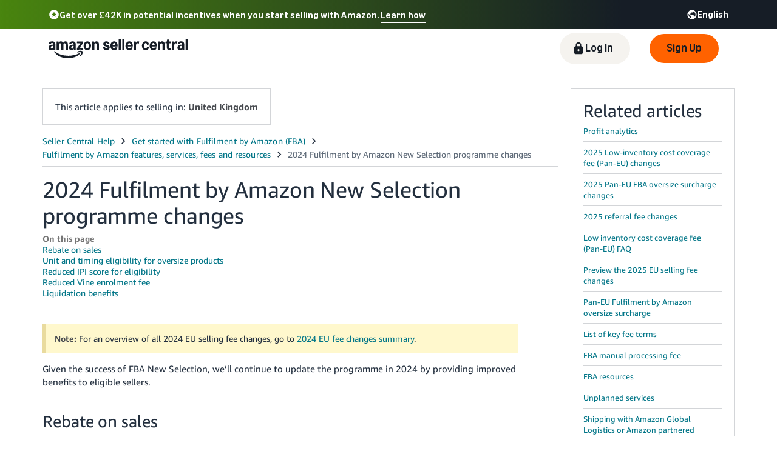

--- FILE ---
content_type: application/javascript; charset=utf-8
request_url: https://d1bkay65ooam95.cloudfront.net/help/hub/runtime.3d45fea3a1c895e2cc54.min.js
body_size: 1897
content:
!function(e){function t(t){for(var n,a,d=t[0],f=t[1],u=t[2],i=0,l=[];i<d.length;i++)a=d[i],Object.prototype.hasOwnProperty.call(c,a)&&c[a]&&l.push(c[a][0]),c[a]=0;for(n in f)Object.prototype.hasOwnProperty.call(f,n)&&(e[n]=f[n]);for(b&&b(t);l.length;)l.shift()();return o.push.apply(o,u||[]),r()}function r(){for(var e,t=0;t<o.length;t++){for(var r=o[t],n=!0,a=1;a<r.length;a++){var d=r[a];0!==c[d]&&(n=!1)}n&&(o.splice(t--,1),e=f(f.s=r[0]))}return e}var n={},a={4:0},c={4:0},o=[];function d(e){return f.p+""+({0:"amznvendor",2:"reactvendor"}[e]||e)+"."+{0:"dc8b38abda9d1d20f0ca",2:"931493b7aa9c76d0247d",3:"3f948bc32370b40d7c07",5:"d5618451dd486a0a6eb3",6:"62c5b5f801ecdfb16f47",9:"7c21e51d6717ea0911e9",10:"a82ef686e775b3c59900",11:"71f85a7ee39ca0b5c170",12:"53ac9c062585ef5a76ae",13:"4a63ec062e29804ad613",14:"4f63acde88cc4850241b",15:"85fb29e5aa261417eef4",16:"7115c55354e64eb7cd95",17:"1e1b64f374f299fb41b1",18:"369cf0087fd3c20e9b47",19:"5787bf3eb5e07e9a4b29",20:"245378b6f1b15903784c",21:"6c163d479158b040c033"}[e]+".chunk.min.js"}function f(t){if(n[t])return n[t].exports;var r=n[t]={i:t,l:!1,exports:{}};return e[t].call(r.exports,r,r.exports,f),r.l=!0,r.exports}f.e=function(e){var t=[];a[e]?t.push(a[e]):0!==a[e]&&{0:1,3:1,9:1,11:1,12:1}[e]&&t.push(a[e]=new Promise((function(t,r){for(var n=({0:"amznvendor",2:"reactvendor"}[e]||e)+"."+{0:"7bd63f4b1031071c35f7",2:"31d6cfe0d16ae931b73c",3:"fb26d3cd60128f3c139d",5:"31d6cfe0d16ae931b73c",6:"31d6cfe0d16ae931b73c",9:"d5076095f93269047587",10:"31d6cfe0d16ae931b73c",11:"4011de7ba598277b62a6",12:"4011de7ba598277b62a6",13:"31d6cfe0d16ae931b73c",14:"31d6cfe0d16ae931b73c",15:"31d6cfe0d16ae931b73c",16:"31d6cfe0d16ae931b73c",17:"31d6cfe0d16ae931b73c",18:"31d6cfe0d16ae931b73c",19:"31d6cfe0d16ae931b73c",20:"31d6cfe0d16ae931b73c",21:"31d6cfe0d16ae931b73c"}[e]+".chunk.min.css",c=f.p+n,o=document.getElementsByTagName("link"),d=0;d<o.length;d++){var u=(l=o[d]).getAttribute("data-href")||l.getAttribute("href");if("stylesheet"===l.rel&&(u===n||u===c))return t()}var i=document.getElementsByTagName("style");for(d=0;d<i.length;d++){var l;if((u=(l=i[d]).getAttribute("data-href"))===n||u===c)return t()}var b=document.createElement("link");b.rel="stylesheet",b.type="text/css",b.onload=t,b.onerror=function(t){var n=t&&t.target&&t.target.src||c,o=new Error("Loading CSS chunk "+e+" failed.\n("+n+")");o.request=n,delete a[e],b.parentNode.removeChild(b),r(o)},b.href=c,document.getElementsByTagName("head")[0].appendChild(b)})).then((function(){a[e]=0})));var r=c[e];if(0!==r)if(r)t.push(r[2]);else{var n=new Promise((function(t,n){r=c[e]=[t,n]}));t.push(r[2]=n);var o=new Error;var u=function t(r,n){var a,u=document.createElement("script"),i="&retry-attempt="+(5-n+1);u.charset="utf-8",u.timeout=120,f.nc&&u.setAttribute("nonce",f.nc),u.src=r,a=function(r){u.onerror=u.onload=null,clearTimeout(l);var a=c[e];if(0!==a)if(a)if(0===n){var f=r&&("load"===r.type?"missing":r.type),b=r&&r.target&&r.target.src;o.message="Loading chunk "+e+" failed after 5 retries.\n("+f+": "+b+")",o.name="ChunkLoadError",o.type=f,o.request=b,a[1](o),c[e]=void 0}else setTimeout((function(){var r="cache-bust=true"+i,a=t(d(e)+"?"+r,n-1);document.head.appendChild(a)}),2e3);else c[e]=void 0};var l=setTimeout((function(){a({type:"timeout",target:u})}),12e4);return u.onerror=u.onload=a,u}(d(e),5);document.head.appendChild(u)}return Promise.all(t)},f.m=e,f.c=n,f.d=function(e,t,r){f.o(e,t)||Object.defineProperty(e,t,{enumerable:!0,get:r})},f.r=function(e){"undefined"!=typeof Symbol&&Symbol.toStringTag&&Object.defineProperty(e,Symbol.toStringTag,{value:"Module"}),Object.defineProperty(e,"__esModule",{value:!0})},f.t=function(e,t){if(1&t&&(e=f(e)),8&t)return e;if(4&t&&"object"==typeof e&&e&&e.__esModule)return e;var r=Object.create(null);if(f.r(r),Object.defineProperty(r,"default",{enumerable:!0,value:e}),2&t&&"string"!=typeof e)for(var n in e)f.d(r,n,function(t){return e[t]}.bind(null,n));return r},f.n=function(e){var t=e&&e.__esModule?function(){return e.default}:function(){return e};return f.d(t,"a",t),t},f.o=function(e,t){return Object.prototype.hasOwnProperty.call(e,t)},f.p="https://d1bkay65ooam95.cloudfront.net/help/hub/",f.oe=function(e){throw console.error(e),e};var u=window.webpackJsonp=window.webpackJsonp||[],i=u.push.bind(u);u.push=t,u=u.slice();for(var l=0;l<u.length;l++)t(u[l]);var b=i;r()}([]);